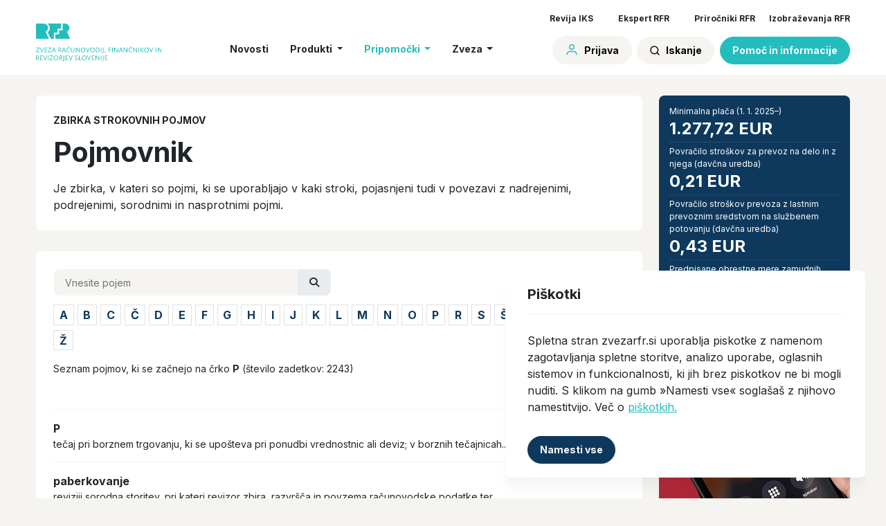

--- FILE ---
content_type: text/html; charset=utf-8
request_url: https://www.zvezarfr.si/pripomocki/slovar?crka=P
body_size: 7556
content:
<!DOCTYPE html>
<html lang="en">
<head>
    <meta charset="utf-8" />
<link rel="icon" type="image/x-icon" href="/Data/Images/favicon.ico">


<meta name="viewport" content="width=device-width, initial-scale=1.0" />
<meta name="google-site-verification" content="_ghSxVgG_yK5MRHPQxj_DULq7Qd0NPFzzzSZql_uUb0" />
<meta name="robots" content="follow">

<title>RFR - Pojmovnik</title>


<link rel="preconnect" href="https://fonts.googleapis.com" />
<link rel="preconnect" href="https://fonts.gstatic.com" crossorigin />
<link href="https://fonts.googleapis.com/css2?family=Inter:wght@300;400;500;700&display=swap" rel="stylesheet" />

<link rel="stylesheet" href="https://stackpath.bootstrapcdn.com/font-awesome/4.7.0/css/font-awesome.min.css" />
<link rel="stylesheet" href="https://cdnjs.cloudflare.com/ajax/libs/font-awesome/6.3.0/css/all.min.css" integrity="sha512-SzlrxWUlpfuzQ+pcUCosxcglQRNAq/DZjVsC0lE40xsADsfeQoEypE+enwcOiGjk/bSuGGKHEyjSoQ1zVisanQ==" crossorigin="anonymous" referrerpolicy="no-referrer" />


<link rel="stylesheet" href="/bundle.css?v=O578onZy6jzRwfYlv9kXM8mNWa0" />



    <!-- Alpine Core -->
    <script defer src="https://cdn.jsdelivr.net/npm/@alpinejs/mask@3.13.8/dist/cdn.min.js"></script>

    <!-- Alpine Plugins -->
    <script defer src="https://cdnjs.cloudflare.com/ajax/libs/alpinejs/3.13.8/cdn.min.js"></script>


</head>
<body data-base-url="/">

    
</partial>
    
</partial>
    
<header class="sticky-top">
    <nav class="navbar navbar-expand-sm navbar-toggleable-<sm navbar-light bg-white">
        <div class="container">
            <div class="d-flex w-100 position-relative">
                <div class="align-self-end">
                    <a class="navbar-brand" href="/">
                        <img src="/images/logo.svg" />
                    </a>
                </div>
                <div class="w-100 d-none d-md-block">

                    <div class="d-block mb-2 top-links text-end">
                        <ul class="list-group list-group-horizontal border-0 d-inline-block">
                            <li class="list-group-item border-0 fw-bold d-inline-block">
                                <a href="https://www.revijaiks.si/" target="_blank">Revija IKS</a>
                            </li>
                            <li class="list-group-item border-0 fw-bold d-inline-block">
                                <a href="https://www.ekspertrfr.si/" target="_blank">Ekspert RFR</a>
                            </li>
                            <li class="list-group-item border-0 fw-bold d-inline-block pe-0">
                                <a href="https://www.prirocnikirfr.si/29477" target="_blank">Priročniki RFR</a>
                            </li>
                            <li class="list-group-item border-0 fw-bold d-inline-block pe-0">
                                <a href="https://www.izobrazevanjarfr.si/" target="_blank">Izobraževanja RFR</a>
                            </li>
                        </ul>
                    </div>
                    <div class="d-block text-end">

                        <div class="d-inline-block">
                            <button class="navbar-toggler" type="button" data-bs-toggle="collapse" data-bs-target=".navbar-collapse" aria-controls="navbarSupportedContent"
                                    aria-expanded="false" aria-label="Toggle navigation">
                                <span class="navbar-toggler-icon"></span>
                            </button>
                            <div class="navbar-collapse collapse d-sm-inline-flex justify-content-between">
                                <ul class="menu navbar-nav flex-grow-1">
                                                <li class="nav-item">
                                                    <a class="nav-link text-dark fw-bold " href="/novosti">
                                                        Novosti
                                                    </a>
                                                </li>
                                                <li class="nav-item dropdown">
                                                    <a class="nav-link dropdown-toggle text-dark fw-bold " href="#" id="navbarDropdownMenuLink-16" role="button" data-bs-toggle="dropdown" aria-expanded="false">
                                                        Produkti
                                                    </a>
                                                    <ul class="dropdown-menu border-0 rounded-0" aria-labelledby="navbarDropdownMenuLink-16)">
                                                            <li class="border-bottom">
                                                                <a href="/produkti/svetovanje" class="dropdown-item ps-0 text-dark fw-bold text-uppercase ">
                                                                    Svetovanje
                                                                </a>
                                                            </li>
                                                            <li class="border-bottom">
                                                                <a href="/produkti/izobrazevanja" class="dropdown-item ps-0 text-dark fw-bold text-uppercase ">
                                                                    Izobraževanja
                                                                </a>
                                                            </li>
                                                            <li class="border-bottom">
                                                                <a href="/produkti/revija-iks" class="dropdown-item ps-0 text-dark fw-bold text-uppercase ">
                                                                    Revija iks
                                                                </a>
                                                            </li>
                                                            <li class="border-bottom">
                                                                <a href="/produkti/ekspert-rfr" class="dropdown-item ps-0 text-dark fw-bold text-uppercase ">
                                                                    Ekspert RFR
                                                                </a>
                                                            </li>
                                                            <li class="border-bottom">
                                                                <a href="/produkti/prirocniki-rfr" class="dropdown-item ps-0 text-dark fw-bold text-uppercase ">
                                                                    Priročniki RFR
                                                                </a>
                                                            </li>
                                                            <li class="border-bottom">
                                                                <a href="/produkti/izdaje" class="dropdown-item ps-0 text-dark fw-bold text-uppercase ">
                                                                    Izdaje
                                                                </a>
                                                            </li>
                                                            <li class="border-bottom">
                                                                <a href="/produkti/zlati-paket" class="dropdown-item ps-0 text-dark fw-bold text-uppercase ">
                                                                    Zlati paket RFR
                                                                </a>
                                                            </li>
                                                            <li class="border-bottom">
                                                                <a href="/produkti/obvestilnik-in-pregled" class="dropdown-item ps-0 text-dark fw-bold text-uppercase ">
                                                                    Obvestilnik in Pregled
                                                                </a>
                                                            </li>
                                                            <li class="border-bottom">
                                                                <a href="/produkti/dnevi-racunovodij" class="dropdown-item ps-0 text-dark fw-bold text-uppercase ">
                                                                    Dnevi računovodij
                                                                </a>
                                                            </li>
                                                            <li class="border-bottom">
                                                                <a href="/produkti/mobilna-aplikacija" class="dropdown-item ps-0 text-dark fw-bold text-uppercase ">
                                                                    Mobilna aplikacija
                                                                </a>
                                                            </li>
                                                    </ul>
                                                </li>
                                                <li class="nav-item dropdown">
                                                    <a class="nav-link dropdown-toggle text-dark fw-bold  selected " href="#" id="navbarDropdownMenuLink-19" role="button" data-bs-toggle="dropdown" aria-expanded="false">
                                                        Pripomočki
                                                    </a>
                                                    <ul class="dropdown-menu border-0 rounded-0" aria-labelledby="navbarDropdownMenuLink-19)">
                                                            <li class="border-bottom">
                                                                <a href="/pripomocki/koledar" class="dropdown-item ps-0 text-dark fw-bold text-uppercase ">
                                                                    Koledar dogodkov
                                                                </a>
                                                            </li>
                                                            <li class="border-bottom">
                                                                <a href="/pripomocki/slovar" class="dropdown-item ps-0 text-dark fw-bold text-uppercase  selected ">
                                                                    Pojmovnik
                                                                </a>
                                                            </li>
                                                            <li class="border-bottom">
                                                                <a href="/pripomocki/izracuni" class="dropdown-item ps-0 text-dark fw-bold text-uppercase ">
                                                                    Izračuni
                                                                </a>
                                                            </li>
                                                            <li class="border-bottom">
                                                                <a href="/pripomocki/uporabni-podatki" class="dropdown-item ps-0 text-dark fw-bold text-uppercase ">
                                                                    Uporabni podatki
                                                                </a>
                                                            </li>
                                                            <li class="border-bottom">
                                                                <a href="/pripomocki/tipski-dokumenti" class="dropdown-item ps-0 text-dark fw-bold text-uppercase ">
                                                                    Tipski dokumenti
                                                                </a>
                                                            </li>
                                                    </ul>
                                                </li>
                                                <li class="nav-item dropdown">
                                                    <a class="nav-link dropdown-toggle text-dark fw-bold " href="#" id="navbarDropdownMenuLink-20" role="button" data-bs-toggle="dropdown" aria-expanded="false">
                                                        Zveza
                                                    </a>
                                                    <ul class="dropdown-menu border-0 rounded-0" aria-labelledby="navbarDropdownMenuLink-20)">
                                                            <li class="border-bottom">
                                                                <a href="/zveza/spoznajte-nas" class="dropdown-item ps-0 text-dark fw-bold text-uppercase ">
                                                                    Spoznajte nas
                                                                </a>
                                                            </li>
                                                            <li class="border-bottom">
                                                                <a href="/zveza/drustva" class="dropdown-item ps-0 text-dark fw-bold text-uppercase ">
                                                                    Društva
                                                                </a>
                                                            </li>
                                                            <li class="border-bottom">
                                                                <a href="/zveza/clanstvo" class="dropdown-item ps-0 text-dark fw-bold text-uppercase ">
                                                                    Članstvo
                                                                </a>
                                                            </li>
                                                            <li class="border-bottom">
                                                                <a href="/zveza/clanski-bon" class="dropdown-item ps-0 text-dark fw-bold text-uppercase ">
                                                                    Članski bon
                                                                </a>
                                                            </li>
                                                            <li class="border-bottom">
                                                                <a href="/zveza/kontakti" class="dropdown-item ps-0 text-dark fw-bold text-uppercase ">
                                                                    Kontakti
                                                                </a>
                                                            </li>
                                                    </ul>
                                                </li>
                                </ul>
                            </div>
                        </div>
                        <div class="d-inline-block float-end ms-6 function-buttons">
                            <div class="d-inline-block">
                                <ul class="navbar-nav">
                                    <li class="nav-item dropdown">
                                        <span style="display:block;width:110px;"></span>
                                            <a href="/prijava" class="btn btn-secondary fw-bold" onClick="(function(){
                                                                                                                                $('#loaderPrijava').css('display', 'inline-block');
                                                                                                                                window.location = '/prijava';
                                                                                                                                setTimeout(function(){
                                                                                                                                    $('#loaderPrijava').hide();
                                                                                                                                 }, 3000);
                                                                                                                                return false;
                                                                                                                            })();return false;">
                                                <img src="/images/icons/user-icon.svg" class="btn-user-icon" />
                                                Prijava

                                                <div class="spinner-border loader" id="loaderPrijava" role="status">
                                                    <span class="visually-hidden">Loading...</span>
                                                </div>
                                            </a>

                                    </li>
                                </ul>
                            </div>

                            <a href="/isci" class="btn btn-secondary fw-bold">
                                <img src="/images/icons/search-icon.svg" class="btn-user-icon" />
                                Iskanje
                            </a>
                            <a href="/zveza/kontakti" class="btn btn-info text-white fw-bold">Pomoč in informacije</a>

                        </div>
                    </div>
                </div>
                <span class="navbar-toggler-icon position-absolute top-40 btn-light d-md-none rounded-0" id="hamburgerMenu" data-bs-toggle="offcanvas" href="#mobileMenu" role="button" aria-controls="mobileMenu"></span>
            </div>
        </div>
    </nav>
</header>

<div class="mobile-menu w-100 offcanvas offcanvas-start" tabindex="-1" id="mobileMenu" aria-labelledby="mobileMenuLabel">
    <div class="offcanvas-header container">
        <a href="">
            <img src="/images/logo.svg" id="mobileLogo" />
        </a>
        <div class="right">
            <button type="button" class="close-icon bg-white border-0 text-reset" data-bs-dismiss="offcanvas" aria-label="Close">
                <img src="/images/icons/modal-close-icon.svg" />
            </button>
        </div>
    </div>
    <div class="offcanvas-body container">
        <div class="dropdown mt-3 mb-4">
            <div class="mobile-search">

                <form class="input-group" action="/isci">
                    <input type="search" class="form-control" name="q" placeholder="Vpišite iskani niz" aria-label="Search" aria-describedby="search-addon" />
                    <button type="submit" class="btn btn-info text-white fw-bold">Išči</button>
                </form>
            </div>
            <ul class="menu navbar-nav flex-grow-1">
                            <li class="nav-item border-bottom">
                                <a class="nav-link text-dark fw-bold "
                                   href="/novosti">
                                    Novosti
                                </a>
                            </li>
                            <li class="nav-item dropdown border-bottom">
                                <a class="nav-link dropdown-toggle text-dark fw-bold " href="#" data-bs-toggle="collapse" data-bs-target="#navbarDropdownMobileMenuLink-16" aria-expanded="false" aria-controls="navbarDropdownMobileMenuLink-16">
                                    Produkti
                                </a>
                                <div class="collapse" id="navbarDropdownMobileMenuLink-16">
                                    <div>
                                        <ul class="dropdown-submenu ps-0">
                                                <li>
                                                    <a href="/produkti/svetovanje" class="dropdown-item ml-5 text-dark text-uppercase fw-bold text-size-14 ">
                                                        Svetovanje
                                                    </a>
                                                </li>
                                                <li>
                                                    <a href="/produkti/izobrazevanja" class="dropdown-item ml-5 text-dark text-uppercase fw-bold text-size-14 ">
                                                        Izobraževanja
                                                    </a>
                                                </li>
                                                <li>
                                                    <a href="/produkti/revija-iks" class="dropdown-item ml-5 text-dark text-uppercase fw-bold text-size-14 ">
                                                        Revija iks
                                                    </a>
                                                </li>
                                                <li>
                                                    <a href="/produkti/ekspert-rfr" class="dropdown-item ml-5 text-dark text-uppercase fw-bold text-size-14 ">
                                                        Ekspert RFR
                                                    </a>
                                                </li>
                                                <li>
                                                    <a href="/produkti/prirocniki-rfr" class="dropdown-item ml-5 text-dark text-uppercase fw-bold text-size-14 ">
                                                        Priročniki RFR
                                                    </a>
                                                </li>
                                                <li>
                                                    <a href="/produkti/izdaje" class="dropdown-item ml-5 text-dark text-uppercase fw-bold text-size-14 ">
                                                        Izdaje
                                                    </a>
                                                </li>
                                                <li>
                                                    <a href="/produkti/zlati-paket" class="dropdown-item ml-5 text-dark text-uppercase fw-bold text-size-14 ">
                                                        Zlati paket RFR
                                                    </a>
                                                </li>
                                                <li>
                                                    <a href="/produkti/obvestilnik-in-pregled" class="dropdown-item ml-5 text-dark text-uppercase fw-bold text-size-14 ">
                                                        Obvestilnik in Pregled
                                                    </a>
                                                </li>
                                                <li>
                                                    <a href="/produkti/dnevi-racunovodij" class="dropdown-item ml-5 text-dark text-uppercase fw-bold text-size-14 ">
                                                        Dnevi računovodij
                                                    </a>
                                                </li>
                                                <li>
                                                    <a href="/produkti/mobilna-aplikacija" class="dropdown-item ml-5 text-dark text-uppercase fw-bold text-size-14 ">
                                                        Mobilna aplikacija
                                                    </a>
                                                </li>
                                        </ul>
                                    </div>
                                </div>
                            </li>
                            <li class="nav-item dropdown border-bottom">
                                <a class="nav-link dropdown-toggle text-dark fw-bold  selected " href="#" data-bs-toggle="collapse" data-bs-target="#navbarDropdownMobileMenuLink-19" aria-expanded="false" aria-controls="navbarDropdownMobileMenuLink-19">
                                    Pripomočki
                                </a>
                                <div class="collapse" id="navbarDropdownMobileMenuLink-19">
                                    <div>
                                        <ul class="dropdown-submenu ps-0">
                                                <li>
                                                    <a href="/pripomocki/koledar" class="dropdown-item ml-5 text-dark text-uppercase fw-bold text-size-14 ">
                                                        Koledar dogodkov
                                                    </a>
                                                </li>
                                                <li>
                                                    <a href="/pripomocki/slovar" class="dropdown-item ml-5 text-dark text-uppercase fw-bold text-size-14  selected ">
                                                        Pojmovnik
                                                    </a>
                                                </li>
                                                <li>
                                                    <a href="/pripomocki/izracuni" class="dropdown-item ml-5 text-dark text-uppercase fw-bold text-size-14 ">
                                                        Izračuni
                                                    </a>
                                                </li>
                                                <li>
                                                    <a href="/pripomocki/uporabni-podatki" class="dropdown-item ml-5 text-dark text-uppercase fw-bold text-size-14 ">
                                                        Uporabni podatki
                                                    </a>
                                                </li>
                                                <li>
                                                    <a href="/pripomocki/tipski-dokumenti" class="dropdown-item ml-5 text-dark text-uppercase fw-bold text-size-14 ">
                                                        Tipski dokumenti
                                                    </a>
                                                </li>
                                        </ul>
                                    </div>
                                </div>
                            </li>
                            <li class="nav-item dropdown border-bottom">
                                <a class="nav-link dropdown-toggle text-dark fw-bold " href="#" data-bs-toggle="collapse" data-bs-target="#navbarDropdownMobileMenuLink-20" aria-expanded="false" aria-controls="navbarDropdownMobileMenuLink-20">
                                    Zveza
                                </a>
                                <div class="collapse" id="navbarDropdownMobileMenuLink-20">
                                    <div>
                                        <ul class="dropdown-submenu ps-0">
                                                <li>
                                                    <a href="/zveza/spoznajte-nas" class="dropdown-item ml-5 text-dark text-uppercase fw-bold text-size-14 ">
                                                        Spoznajte nas
                                                    </a>
                                                </li>
                                                <li>
                                                    <a href="/zveza/drustva" class="dropdown-item ml-5 text-dark text-uppercase fw-bold text-size-14 ">
                                                        Društva
                                                    </a>
                                                </li>
                                                <li>
                                                    <a href="/zveza/clanstvo" class="dropdown-item ml-5 text-dark text-uppercase fw-bold text-size-14 ">
                                                        Članstvo
                                                    </a>
                                                </li>
                                                <li>
                                                    <a href="/zveza/clanski-bon" class="dropdown-item ml-5 text-dark text-uppercase fw-bold text-size-14 ">
                                                        Članski bon
                                                    </a>
                                                </li>
                                                <li>
                                                    <a href="/zveza/kontakti" class="dropdown-item ml-5 text-dark text-uppercase fw-bold text-size-14 ">
                                                        Kontakti
                                                    </a>
                                                </li>
                                        </ul>
                                    </div>
                                </div>
                            </li>
            </ul>
        </div>
        <div class="d-block mb-4 other-links">
            <ul class="list-group border-0">
                <li class="list-group-item border-0 fw-bold ps-0">
                    <a href="https://www.revijaiks.si/" target="_blank">Revija IKS</a>
                </li>
                <li class="list-group-item border-0 fw-bold ps-0">
                    <a href="https://www.ekspertrfr.si/" target="_blank">Ekspert RFR</a>
                </li>
                <li class="list-group-item border-0 fw-bold ps-0">
                    <a href="https://www.prirocnikirfr.si/29477" target="_blank">Priročniki RFR</a>
                </li>
                <li class="list-group-item border-0 fw-bold ps-0">
                    <a href="https://www.izobrazevanjarfr.si/" target="_blank">Izobraževanja RFR</a>
                </li>
            </ul>
        </div>
        <div class="function-buttons">
                <a href="/prijava" class="btn btn-secondary fw-bold" onClick="(function(){
                                                                                                $('#loaderMobilePrijava').css('display', 'inline-block');
                                                                                                window.location = '/prijava';
                                                                                                setTimeout(function(){
                                                                                                    $('#loaderMobilePrijava').hide();
                                                                                                    }, 3000);
                                                                                                return false;
                                                                                            })();return false;">
                    <img src="/images/icons/user-icon.svg" class="btn-user-icon" />
                    Prijava

                    <div class="spinner-border loader" id="loaderMobilePrijava" role="status">
                        <span class="visually-hidden">Loading...</span>
                    </div>
                </a>

            <a href="/zveza/kontakti" class="btn btn-info text-white fw-bold" style="margin-left: 15px;">Pomoč in informacije</a>

        </div>

    </div>
</div>

    <main b-0dncouzypy role="main" class="container">
        


                <div class="row">
                    <div class="col-xl-9">
                            <section id="element-95" class="element-wrapper">
                                            
<div class="intro-html">
    <div class="white-box">
            <div class="small-text text-size-14 fw-bold text-uppercase">Zbirka strokovnih pojmov</div>
                <h1 class="text-size-40 fw-bold mb-3">Pojmovnik</h1>
            <div class="html"><p>Je zbirka, v kateri so pojmi, ki se uporabljajo v kaki stroki, pojasnjeni tudi v povezavi z nadrejenimi, podrejenimi, sorodnimi in nasprotnimi pojmi.</p>
</div>

    </div>
</div>
                            </section>
                            <section id="element-93" class="element-wrapper">
                                            

<div class="definitions-search" x-data="pojmovnik">
    <div class="white-box" x-init="setInitId('', '')">
        <div class="row mb-1">
            <div class="col-md-6">
                <div class="form-group mb-2">

                    <div class="input-group">
                        <input type="text" class="form-control" placeholder="Vnesite pojem" aria-label="SearchPojmovnik" aria-describedby="searchIcon"
                               :class="{'is-invalid': errorList.pojem}"
                               x-model="data.pojem"
                               x-on:keyup="onPojemKeyup"
                               x-on:input.debounce.700ms="makeSearch(false, true)">
                        <span class="input-group-text" id="searchIcon" x-on:click="makeSearch(false, true)">
                            <i class="fa-solid fa-magnifying-glass"></i>
                        </span>
                    </div>
                    <small x-text="errorList.pojem" class="help-block"></small>

                </div>
            </div>
        </div>
        <div class="chars mb-2">
            <template x-for="char in charList">
                <span class="" style="display:inline;">
                    <a x-bind:href="'/pripomocki/slovar?crka=' + char" class="page-link text-uppercase" x-text="char"></a>
                </span>
            </template>
        </div>

        <div class="row" x-show="!loading">
            <div class="col-12 text-size-14">
                <div x-show="data.crka">
                    Seznam pojmov, ki se začnejo na črko <span class="text-uppercase fw-bold" x-html="data.crka"></span>
                    (število zadetkov: <span x-text="stZadetkov"></span>)
                </div>
                <div x-show="data.pojem">
                    Rezultati iskanja za <span class="fw-bold" x-html="data.pojem"></span>
                    (število zadetkov: <span x-text="stZadetkov"></span>)
                </div>
            </div>
        </div>


        <div class="results mt-5" x-show="selectedPojem == null && results.length > 0">
            <template x-for="r in results" :key="r.id">
                <div class="item">
                    <a x-bind:href=`/pripomocki/slovar/pojem/${r.furl}` class="fw-bold" x-text="r.keyword" x-on:click.prevent="showDetailPojem(r.id)"> </a>
                    <div class="text-size-14" x-text="r.descriptionShort"></div>
                </div>
            </template>

            <div class="mt-5">
                <ul class="pagination">
                    <template x-for="p in pagination">
                        <li class="page-item" :class="{ 'active': parseInt(p) == parseInt(data.page) }" >
                         <template x-if="p!=null">
                            <a class="page-link text-size-14" :href="String(window.location).split('&page=')[0]+ '&page='+ p" x-text="p"></a>
                         </template>
                         <template x-if="p==null">
                                <a class="page-link text-size-14 link-placeholder" x-on:click.prevent="">...</a>
                         </template>
                        </li>
                    </template>
                </ul>
            </div>
        </div>

        <template x-if="selectedPojem != null">

            <div class="detail mt-4 mb-5">
                <div class="detail">
                    <div class="mb-2">
                        <span class="text-size-24 fw-bold fst-italic" x-html="selectedPojem.keyword">

                        </span>
                        <span class="text-size-24 fst-italic">
                            <span style="letter-spacing:0;"><</span><span x-text="selectedPojem.enKeyword"></span><span>></span>
                        </span>
                    </div>
                    <div class="mb-3" x-html="selectedPojem.description"></div>

                    <div class="text-size-14">
                        <b>Sopomenka</b>:
                        <template x-for="(value, index) in selectedPojem.synonyms">
                            <span x-text="value + (index+1 < selectedPojem.synonyms.length ? ',' : '') + ' ' " x-on:click="sopomenkaClick(value)"></span>
                        </template>
                    </div>

                </div>
                <a href="#" x-on:click="goBack();" class="btn btn-primary mt-4">Nazaj na rezultate iskanje</a>
            </div>
        </template>


        <div class="mt-5 text-size-14">
            Avtor pojmovnikov je dr. Ivan Turk.
        </div>
    </div>
</div>
                            </section>
                    </div>
                    <aside class="col-xl-3 sidebar no-print">
    <div class="row">


        <div class="col-sm-6 col-md-12">
            <div id="element-actual-data" class="element-sidebar-wrapper">
                
    <div class="blue-statistic-data">
        <div class="blue-panel bg-primary text-white">
            <ul class="p-0 m-0">
                    <li>
                        <div class="title">Minimalna plača (1. 1. 2025–)</div>
                        <b class="text-size-24">1.277,72  EUR</b>
                    </li>
                    <li>
                        <div class="title">Povračilo stroškov za prevoz na delo in z njega (davčna uredba)</div>
                        <b class="text-size-24">0,21 EUR</b>
                    </li>
                    <li>
                        <div class="title">Povračilo stroškov prevoza z lastnim prevoznim sredstvom na službenem potovanju (davčna uredba)</div>
                        <b class="text-size-24">0,43 EUR</b>
                    </li>
                    <li>
                        <div class="title">Predpisane obrestne mere zamudnih obresti (1. 1. 2026–30. 6. 2026)</div>
                        <b class="text-size-24">10,15 %</b>
                    </li>
            </ul>
        </div>
        <a href="/pripomocki/aktualni-podatki" class="all-data d-block text-decoration-underline text-center text-size-14 text-info fw-bold">
            Vsi aktualni podatki
        </a>
    </div>

            </div>
        </div>

        <div class="col-sm-6 col-md-12">
            <div id="element-counseling" class="element-sidebar-wrapper">
                


        <div class="counseling-banner position-relative rounded bg-primary" style="background-image:url('/Data/Images/Dezurni-svetovalci/9.jpg')">
            <div class="banner">
                <div class="bottom bg-white rounded">
                    <div class="row">
                        <div class="col-12 mb-2">
                            <div class="fw-bold p-2 border-bottom">
                                Svetovanje:
                                <span style="position:relative;bottom: -1px; margin-left:7.5px">
                                    <img src="/images/icons/phone-icon.svg" alt="telephone" style="position:relative; top:-2px;" />
                                    <span class="text-info text-size-18">
                                        <a href="tel:0590 99 333" class="text-info">0590 99 333</a>
                                    </span>
                                </span>
                            </div>
                        </div>
                    </div>

                    <div class="row counselers">
                            <div class="col-12">
                                <div class="p-2 pt-1 pr-0">
                                    <b class="text-size-14 d-block">Mojca Šircelj, univ. dipl. ekon.</b>
                                    <p class="person-description text-size-12 text-dark-gray">Davčni postopek</p>
                                </div>
                            </div>

                    </div>
                </div>
            </div>
        </div>


            </div>
        </div>

        <div class="col-sm-6 col-md-12">
            <div id="element-calendar" class="element-sidebar-wrapper">
                

<div class="sidebar-calendar rounded bg-white">
    <div id="calendar">
        <div></div>
    </div>
    <div id="calendarPopup" class="bg-white rounded">
        <div class="title fw-bold text-size-14"></div>
        <div class="items"></div>
    </div>
</div>
            </div>
        </div>

    </div>
</aside>

                </div>



    </main>

    

    <footer class="border-top footer text-white no-print">
        <div class="container">
            <div class="row">
                <div class="col-sm-12 col-lg-3 rfr-info">
                    <a class="navbar-brand d-block" href="">
                        <img src="/images/logo.svg" />
                    </a>
                    <ul class="nav flex-column text-size-12">
                        <li class="nav-item mb-2">Dunajska cesta 106, 1000 Ljubljana</li>
                        <li class="nav-item mb-2">Davčna številka: SI62926870</li>
                        <li class="nav-item mb-2">Uradne ure: od 8:00 do 15:00</li>
                    </ul>
                    <div style="margin-top: 15px;">
                        <a href="tel:080 1957">
                            <img src="/images/icons/phone-transparent-icon.svg" />
                            <span class="fw-bold text-white" style="margin-left:5px">080 1957</span>
                        </a>
                    </div>
                </div>
                <div class="col-sm-4 col-lg-2">
                    <h5 class="fw-bold">Zveza</h5>
                    <p><a href="https://www.zvezarfr.si/zveza/spoznajte-nas">Spoznajte nas</a></p>

<p><a href="https://www.zvezarfr.si/zveza/drustva">Dru&scaron;tva</a></p>

<p><a href="https://www.zvezarfr.si/zveza/clanstvo">Članstvo</a></p>

<p><a href="https://www.zvezarfr.si/zveza/clanski-bon">Članski bon</a></p>

<p><a href="https://www.zvezarfr.si/zveza/kontakti">Kontakti</a></p>

<p><a href="http://www.sfr.si/" target="_blank">Sekcija forenzičnih računovodij</a></p>

                </div>
                <div class="col-sm-4 col-lg-2">
                    <h5 class="fw-bold">Pripomočki</h5>
                    <p><a href="https://www.zvezarfr.si/pripomocki/koledar">Koledar dogodkov</a></p>

<p><a href="https://www.zvezarfr.si/pripomocki/slovar">Pojmovnik</a></p>

<p><a href="https://www.zvezarfr.si/pripomocki/izracuni">Izračuni</a></p>

<p><a href="https://www.zvezarfr.si/pripomocki/uporabni-podatki">Uporabni podatki</a></p>

<p><a href="https://www.zvezarfr.si/pripomocki/tipski-dokumenti">Tipski dokumenti</a></p>

                </div>
                <div class="col-sm-4 col-lg-2">
                    <h5 class="fw-bold">Produkti</h5>
                    <p><a href="https://www.zvezarfr.si/produkti/svetovanje">Svetovanje</a></p>

<p><a href="https://www.zvezarfr.si/produkti/izobrazevanja">Izobraževanja</a></p>

<p><a href="https://www.zvezarfr.si/produkti/revija-iks">Revija IKS</a></p>

<p><a href="https://www.zvezarfr.si/produkti/ekspert-rfr">Ekspert RFR</a></p>

<p><a href="https://www.zvezarfr.si/produkti/priročniki-rfr">Priročniki RFR</a></p>

<p><a href="https://www.zvezarfr.si/produkti/izdaje">Izdaje</a></p>

<p><a href="https://www.zvezarfr.si/produkti/zlati-paket">Zlati paket RFR</a></p>

<p><a href="https://www.zvezarfr.si/produkti/obvestilnik-in-pregled">Obvestilnik in Pregled</a></p>

<p><a href="https://www.zvezarfr.si/produkti/dnevi-racunovodij">Dnevi računovodij</a></p>

<p><a href="https://www.zvezarfr.si/produkti/mobilna-aplikacija">Mobilna aplikacija</a></p>

                </div>
                <div class="col-sm-12 col-lg-3 ">

                    

    <h5 id="obvestilnikTitle" class="fw-bold">Naročite se na Obvestilnik</h5>
    <form class="js-cm-form obvestilnik-form-footer" id="subForm" action="https://www.createsend.com/t/subscribeerror?description=" method="post" data-id="A61C50BEC994754B1D79C5819EC1255CF9D1D6B240B97FA2B03C3C49391472EB192541582F639E160AF3E4DED4A9545F2089A7C7ABA9E16DEF570333F2B975D3">
        <div class="row">
                          
                <div class="form-group">
                    <input autocomplete="Email" aria-label="E-poštni naslov" class="form-control js-cm-email-input qa-input-email" id="fieldEmail" maxlength="200" name="cm-tlhihhi-tlhihhi" placeholder="E-poštni naslov" required="" type="email">
                </div>
                      
                <div class="form-group">
                    <input type="text" aria-label="Ime in priimek" id="fieldName" class="form-control ime-priimek-field" maxlength="200" name="cm-name" placeholder="Ime in priimek">
                </div>
                            
            <div class="text-size-14">
                <div class="mt-1" style="margin-bottom: 0;">
                    <label class="mb-2">Označite brezplačna obvestila, ki jih želite prejemati na vaš elektronski naslov</label>

                    <div class="d-inline-block" style="margin-bottom:0;">
                        <input id="ydmtl" name="cm-ol-ydmtl" type="checkbox" value="ydmtl">
                        <label for="ydmtl" style="margin-left: 3.5px">Obvestilnik</label>
                    </div>
                    <div class="d-inline-block ml-3" style="margin-left: 15px;margin-bottom: 0;">
                        <input id="blkuil" name="cm-ol-blkuil" type="checkbox" value="blkuil">
                        <label for="blkuil" style="margin-left: 3.5px">Pregled</label>
                    </div>
                </div>
            </div>
        </div>

        <div class="d-block">
            <div>
                <button type="submit" class="btn btn-info w-100 text-white">Potrdi</button>
            </div>
        </div>
        <div id="footerDisclaimer text-size-12" class="mt-3">
            <p>S potrditvijo se boste uvrstili na seznam prejemnikov obvestil Zveze računovodij, finančnikov in revizorjev Slovenije. Va&scaron; elektronski naslov nikakor ne bo uporabljen za noben drug&nbsp;namen. S seznama se lahko kadarkoli odjavite.</p>

        </div>
    </form>

                </div>
            </div>
        </div>

        <div class="container" id="bottomInfo">
            <div class="row">
                <div id="RFRInfoText" class="text-size-12"><p>Vse pravice pridržane. &copy; 2013 - ZVEZA RAČUNOVODIJ, FINANČNIKOV IN REVIZORJEV SLOVENIJE</p>
</div>
                <div id="bottomLinks" class="m-0 text-size-12"><ul>
	<li><a href="https://www.zvezarfr.si/splosni-pogoji">Splo&scaron;ni pogoji</a></li>
	<li><a href="https://www.zvezarfr.si/politika-piskotkov">Politika pi&scaron;kotkov</a></li>
	<li><a href="https://www.zvezarfr.si/izjava-o-obdelavi-osebnih-podatkov">Izjava o obdelavi osebnih podatkov</a></li>
	<li><a href="https://www.zvezarfr.si/splosni-pogoji-uporabe-produktov">Splo&scaron;ni pogoji uporabe produktov</a></li>
</ul>
</div>
            </div>
        </div>
    </footer>


<script type="text/javascript" src="https://js.createsend1.com/javascript/copypastesubscribeformlogic.js"></script>
    




    <script src="https://cdnjs.cloudflare.com/ajax/libs/popper.js/2.9.2/umd/popper.min.js" integrity="sha512-2rNj2KJ+D8s1ceNasTIex6z4HWyOnEYLVC3FigGOmyQCZc2eBXKgOxQmo3oKLHyfcj53uz4QMsRCWNbLd32Q1g==" crossorigin="anonymous" referrerpolicy="no-referrer"></script>
    <script src="/bundle.js?v=UISLunrUJyXu4IdNuhRZRO7O6jw"></script>


    <link rel="stylesheet" href="https://cdn.jsdelivr.net/npm/bootstrap-select@1.14.0-beta3/dist/css/bootstrap-select.min.css"></link>
    <script src="https://cdn.jsdelivr.net/npm/bootstrap-select@1.14.0-beta3/dist/js/bootstrap-select.min.js"></script>

</body>
</html>


--- FILE ---
content_type: image/svg+xml
request_url: https://www.zvezarfr.si/images/icons/phone-transparent-icon.svg
body_size: 1178
content:
<svg width="16" height="16" viewBox="0 0 16 16" fill="none" xmlns="http://www.w3.org/2000/svg">
<path d="M1.15348 8.41371C2.42294 10.8877 4.47235 12.8944 6.99914 14.1373L8.11985 14.6859C8.87911 15.0636 9.71704 15.2634 10.5687 15.2685C11.0123 15.271 11.4551 15.2143 11.8831 15.0991C13.1725 14.763 14.2379 13.874 14.7818 12.681L15.0586 12.0917C15.1986 11.7928 15.0992 11.4389 14.8233 11.2518L11.2605 8.81333C11.0426 8.66516 10.7581 8.65246 10.5272 8.77946L9.80774 9.18587C8.58585 9.75739 7.12089 9.32981 6.41803 8.19694C5.87497 7.42813 5.81876 6.42565 6.27275 5.60261L6.63248 4.97945C6.7622 4.75338 6.74922 4.47483 6.59789 4.26145L4.10741 0.74593C3.9163 0.475834 3.55483 0.378468 3.24958 0.51563L2.6477 0.786572C1.43099 1.31744 0.522998 2.35803 0.178028 3.6178C-0.160944 4.85822 -0.0122185 6.17745 0.593108 7.31605L1.15348 8.41371ZM1.50631 3.98371C1.6438 3.4723 1.91621 3.00578 2.29496 2.629C2.56216 2.3716 2.87348 2.16332 3.21504 2.01259L3.29114 1.97873L5.20051 4.68814L5.05523 4.93875C4.70674 5.56107 4.54157 6.26552 4.57702 6.97504C4.61247 7.68372 4.84769 8.36955 5.25584 8.95545C5.78679 9.78267 6.61177 10.3872 7.57166 10.6522C8.53153 10.9172 9.55714 10.8249 10.4513 10.3914L10.8249 10.1882L13.5921 12.0577L13.5575 12.139C13.4036 12.4735 13.1909 12.7783 12.928 13.0399C12.544 13.4133 12.0667 13.6817 11.5444 13.8189C10.6148 14.0559 9.62808 13.945 8.77715 13.5073L7.62184 12.9383C5.36136 11.8266 3.52726 10.0308 2.39182 7.8175L1.83148 6.72018C1.37575 5.88027 1.25988 4.90318 1.50632 3.98367L1.50631 3.98371ZM9.37202 0.745844C9.48531 0.388548 9.87185 0.188723 10.2368 0.29879C12.8415 1.09891 14.9401 3.00474 15.9509 5.48743C16.0919 5.83543 15.9189 6.22999 15.5635 6.36799C15.2081 6.506 14.8051 6.33667 14.6642 5.98867C13.7986 3.89904 12.0214 2.3004 9.82157 1.63323C9.63738 1.57989 9.48519 1.45373 9.39959 1.28523C9.31484 1.11674 9.30446 0.921999 9.37191 0.745887L9.37202 0.745844ZM8.86009 3.40107C8.98981 3.04969 9.38672 2.86766 9.7456 2.99466C11.258 3.53485 12.4973 4.62707 13.2046 6.04265C13.3585 6.3771 13.2115 6.77081 12.8743 6.92999C12.537 7.09002 12.1314 6.95793 11.9594 6.63196C11.4128 5.53718 10.4564 4.6905 9.28912 4.26804C8.93543 4.14612 8.7452 3.77103 8.8602 3.42136L8.86009 3.40107Z" fill="#24BDBD"/>
</svg>


--- FILE ---
content_type: image/svg+xml
request_url: https://www.zvezarfr.si/images/icons/modal-close-icon.svg
body_size: 288
content:
<svg width="20" height="20" viewBox="0 0 20 20" fill="none" xmlns="http://www.w3.org/2000/svg">
<g clip-path="url(#clip0_7834_101750)">
<rect x="1" y="1.70605" width="1" height="22.8505" transform="rotate(-45 1 1.70605)" fill="#121212" stroke="#121212" stroke-width="2" stroke-linejoin="round"/>
<rect x="17.1562" y="0.999023" width="1" height="22.8505" transform="rotate(45 17.1562 0.999023)" fill="#121212" stroke="#121212" stroke-width="2" stroke-linejoin="round"/>
</g>
<defs>
<clipPath id="clip0_7834_101750">
<rect width="20" height="20" fill="white"/>
</clipPath>
</defs>
</svg>


--- FILE ---
content_type: image/svg+xml
request_url: https://www.zvezarfr.si/images/icons/user-icon.svg
body_size: 354
content:
<svg width="20" height="20" viewBox="0 0 20 20" fill="none" xmlns="http://www.w3.org/2000/svg">
<path d="M16.6693 16.5V15.8333C16.6693 14.9493 16.3181 14.1014 15.693 13.4763C15.0678 12.8512 14.22 12.5 13.3359 12.5H6.66927C5.78522 12.5 4.93737 12.8512 4.31225 13.4763C3.68713 14.1014 3.33594 14.9493 3.33594 15.8333V16.5" stroke="#24BDBD" stroke-width="1.5" stroke-linecap="square" stroke-linejoin="round"/>
<path d="M9.9974 9.16667C11.8383 9.16667 13.3307 7.67428 13.3307 5.83333C13.3307 3.99238 11.8383 2.5 9.9974 2.5C8.15645 2.5 6.66406 3.99238 6.66406 5.83333C6.66406 7.67428 8.15645 9.16667 9.9974 9.16667Z" stroke="#24BDBD" stroke-width="1.5" stroke-linecap="round" stroke-linejoin="round"/>
</svg>


--- FILE ---
content_type: image/svg+xml
request_url: https://www.zvezarfr.si/images/icons/search-icon.svg
body_size: 242
content:
<svg width="16" height="16" viewBox="0 0 16 16" fill="none" xmlns="http://www.w3.org/2000/svg">
<path d="M7.33333 12.6667C10.2789 12.6667 12.6667 10.2789 12.6667 7.33333C12.6667 4.38781 10.2789 2 7.33333 2C4.38781 2 2 4.38781 2 7.33333C2 10.2789 4.38781 12.6667 7.33333 12.6667Z" stroke="#121212" stroke-width="1.5" stroke-linecap="round" stroke-linejoin="round"/>
<path d="M14.0016 13.9996L11.1016 11.0996" stroke="#121212" stroke-width="1.5" stroke-linecap="round" stroke-linejoin="round"/>
</svg>


--- FILE ---
content_type: image/svg+xml
request_url: https://www.zvezarfr.si/images/sidebar-calendar-event.svg?v=GLKQikaEnhvEFCcilx_QgXgGmdU
body_size: 340
content:
<svg width="32" height="32" viewBox="0 0 32 32" fill="none" xmlns="http://www.w3.org/2000/svg">
<circle cx="16" cy="16" r="15" fill="white" stroke="#F6F4F1" stroke-width="2"/>
<mask id="path-2-inside-1_8870_4464" fill="white">
<path d="M27.3137 27.3137C24.3131 30.3143 20.2435 32 16 32C11.7565 32 7.68687 30.3143 4.68629 27.3137L6.09667 25.9033C8.72319 28.5299 12.2855 30.0054 16 30.0054C19.7145 30.0054 23.2768 28.5299 25.9033 25.9033L27.3137 27.3137Z"/>
</mask>
<path d="M27.3137 27.3137C24.3131 30.3143 20.2435 32 16 32C11.7565 32 7.68687 30.3143 4.68629 27.3137L6.09667 25.9033C8.72319 28.5299 12.2855 30.0054 16 30.0054C19.7145 30.0054 23.2768 28.5299 25.9033 25.9033L27.3137 27.3137Z" fill="white" stroke="#DE7E40" stroke-width="4" mask="url(#path-2-inside-1_8870_4464)"/>
</svg>
